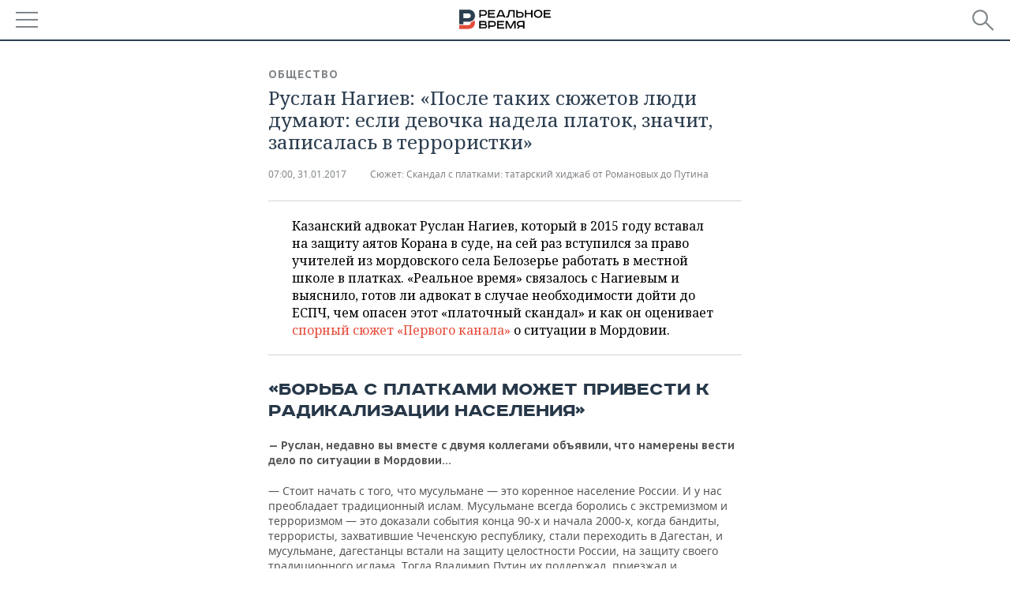

--- FILE ---
content_type: application/javascript
request_url: https://smi2.ru/counter/settings?payload=CMDnAhiSutXIvTM6JDljMGIzMzBiLWFhM2UtNDZlMy1hMzdhLTUzNDFjZWZjMzg1MQ&cb=_callbacks____0mklxohw8
body_size: 1517
content:
_callbacks____0mklxohw8("[base64]");